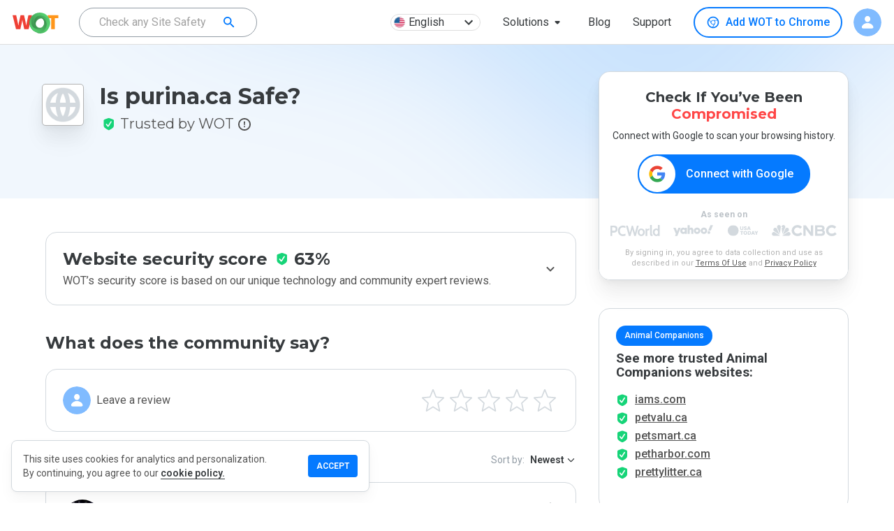

--- FILE ---
content_type: text/html; charset=utf-8
request_url: https://www.google.com/recaptcha/api2/anchor?ar=1&k=6Lcc1-krAAAAABhjg7Pe_RBytcJ83XMZ-RlIgf-i&co=aHR0cHM6Ly93d3cubXl3b3QuY29tOjQ0Mw..&hl=en&type=image&v=PoyoqOPhxBO7pBk68S4YbpHZ&theme=light&size=normal&badge=bottomright&anchor-ms=20000&execute-ms=30000&cb=ipqoeplkp6lt
body_size: 49422
content:
<!DOCTYPE HTML><html dir="ltr" lang="en"><head><meta http-equiv="Content-Type" content="text/html; charset=UTF-8">
<meta http-equiv="X-UA-Compatible" content="IE=edge">
<title>reCAPTCHA</title>
<style type="text/css">
/* cyrillic-ext */
@font-face {
  font-family: 'Roboto';
  font-style: normal;
  font-weight: 400;
  font-stretch: 100%;
  src: url(//fonts.gstatic.com/s/roboto/v48/KFO7CnqEu92Fr1ME7kSn66aGLdTylUAMa3GUBHMdazTgWw.woff2) format('woff2');
  unicode-range: U+0460-052F, U+1C80-1C8A, U+20B4, U+2DE0-2DFF, U+A640-A69F, U+FE2E-FE2F;
}
/* cyrillic */
@font-face {
  font-family: 'Roboto';
  font-style: normal;
  font-weight: 400;
  font-stretch: 100%;
  src: url(//fonts.gstatic.com/s/roboto/v48/KFO7CnqEu92Fr1ME7kSn66aGLdTylUAMa3iUBHMdazTgWw.woff2) format('woff2');
  unicode-range: U+0301, U+0400-045F, U+0490-0491, U+04B0-04B1, U+2116;
}
/* greek-ext */
@font-face {
  font-family: 'Roboto';
  font-style: normal;
  font-weight: 400;
  font-stretch: 100%;
  src: url(//fonts.gstatic.com/s/roboto/v48/KFO7CnqEu92Fr1ME7kSn66aGLdTylUAMa3CUBHMdazTgWw.woff2) format('woff2');
  unicode-range: U+1F00-1FFF;
}
/* greek */
@font-face {
  font-family: 'Roboto';
  font-style: normal;
  font-weight: 400;
  font-stretch: 100%;
  src: url(//fonts.gstatic.com/s/roboto/v48/KFO7CnqEu92Fr1ME7kSn66aGLdTylUAMa3-UBHMdazTgWw.woff2) format('woff2');
  unicode-range: U+0370-0377, U+037A-037F, U+0384-038A, U+038C, U+038E-03A1, U+03A3-03FF;
}
/* math */
@font-face {
  font-family: 'Roboto';
  font-style: normal;
  font-weight: 400;
  font-stretch: 100%;
  src: url(//fonts.gstatic.com/s/roboto/v48/KFO7CnqEu92Fr1ME7kSn66aGLdTylUAMawCUBHMdazTgWw.woff2) format('woff2');
  unicode-range: U+0302-0303, U+0305, U+0307-0308, U+0310, U+0312, U+0315, U+031A, U+0326-0327, U+032C, U+032F-0330, U+0332-0333, U+0338, U+033A, U+0346, U+034D, U+0391-03A1, U+03A3-03A9, U+03B1-03C9, U+03D1, U+03D5-03D6, U+03F0-03F1, U+03F4-03F5, U+2016-2017, U+2034-2038, U+203C, U+2040, U+2043, U+2047, U+2050, U+2057, U+205F, U+2070-2071, U+2074-208E, U+2090-209C, U+20D0-20DC, U+20E1, U+20E5-20EF, U+2100-2112, U+2114-2115, U+2117-2121, U+2123-214F, U+2190, U+2192, U+2194-21AE, U+21B0-21E5, U+21F1-21F2, U+21F4-2211, U+2213-2214, U+2216-22FF, U+2308-230B, U+2310, U+2319, U+231C-2321, U+2336-237A, U+237C, U+2395, U+239B-23B7, U+23D0, U+23DC-23E1, U+2474-2475, U+25AF, U+25B3, U+25B7, U+25BD, U+25C1, U+25CA, U+25CC, U+25FB, U+266D-266F, U+27C0-27FF, U+2900-2AFF, U+2B0E-2B11, U+2B30-2B4C, U+2BFE, U+3030, U+FF5B, U+FF5D, U+1D400-1D7FF, U+1EE00-1EEFF;
}
/* symbols */
@font-face {
  font-family: 'Roboto';
  font-style: normal;
  font-weight: 400;
  font-stretch: 100%;
  src: url(//fonts.gstatic.com/s/roboto/v48/KFO7CnqEu92Fr1ME7kSn66aGLdTylUAMaxKUBHMdazTgWw.woff2) format('woff2');
  unicode-range: U+0001-000C, U+000E-001F, U+007F-009F, U+20DD-20E0, U+20E2-20E4, U+2150-218F, U+2190, U+2192, U+2194-2199, U+21AF, U+21E6-21F0, U+21F3, U+2218-2219, U+2299, U+22C4-22C6, U+2300-243F, U+2440-244A, U+2460-24FF, U+25A0-27BF, U+2800-28FF, U+2921-2922, U+2981, U+29BF, U+29EB, U+2B00-2BFF, U+4DC0-4DFF, U+FFF9-FFFB, U+10140-1018E, U+10190-1019C, U+101A0, U+101D0-101FD, U+102E0-102FB, U+10E60-10E7E, U+1D2C0-1D2D3, U+1D2E0-1D37F, U+1F000-1F0FF, U+1F100-1F1AD, U+1F1E6-1F1FF, U+1F30D-1F30F, U+1F315, U+1F31C, U+1F31E, U+1F320-1F32C, U+1F336, U+1F378, U+1F37D, U+1F382, U+1F393-1F39F, U+1F3A7-1F3A8, U+1F3AC-1F3AF, U+1F3C2, U+1F3C4-1F3C6, U+1F3CA-1F3CE, U+1F3D4-1F3E0, U+1F3ED, U+1F3F1-1F3F3, U+1F3F5-1F3F7, U+1F408, U+1F415, U+1F41F, U+1F426, U+1F43F, U+1F441-1F442, U+1F444, U+1F446-1F449, U+1F44C-1F44E, U+1F453, U+1F46A, U+1F47D, U+1F4A3, U+1F4B0, U+1F4B3, U+1F4B9, U+1F4BB, U+1F4BF, U+1F4C8-1F4CB, U+1F4D6, U+1F4DA, U+1F4DF, U+1F4E3-1F4E6, U+1F4EA-1F4ED, U+1F4F7, U+1F4F9-1F4FB, U+1F4FD-1F4FE, U+1F503, U+1F507-1F50B, U+1F50D, U+1F512-1F513, U+1F53E-1F54A, U+1F54F-1F5FA, U+1F610, U+1F650-1F67F, U+1F687, U+1F68D, U+1F691, U+1F694, U+1F698, U+1F6AD, U+1F6B2, U+1F6B9-1F6BA, U+1F6BC, U+1F6C6-1F6CF, U+1F6D3-1F6D7, U+1F6E0-1F6EA, U+1F6F0-1F6F3, U+1F6F7-1F6FC, U+1F700-1F7FF, U+1F800-1F80B, U+1F810-1F847, U+1F850-1F859, U+1F860-1F887, U+1F890-1F8AD, U+1F8B0-1F8BB, U+1F8C0-1F8C1, U+1F900-1F90B, U+1F93B, U+1F946, U+1F984, U+1F996, U+1F9E9, U+1FA00-1FA6F, U+1FA70-1FA7C, U+1FA80-1FA89, U+1FA8F-1FAC6, U+1FACE-1FADC, U+1FADF-1FAE9, U+1FAF0-1FAF8, U+1FB00-1FBFF;
}
/* vietnamese */
@font-face {
  font-family: 'Roboto';
  font-style: normal;
  font-weight: 400;
  font-stretch: 100%;
  src: url(//fonts.gstatic.com/s/roboto/v48/KFO7CnqEu92Fr1ME7kSn66aGLdTylUAMa3OUBHMdazTgWw.woff2) format('woff2');
  unicode-range: U+0102-0103, U+0110-0111, U+0128-0129, U+0168-0169, U+01A0-01A1, U+01AF-01B0, U+0300-0301, U+0303-0304, U+0308-0309, U+0323, U+0329, U+1EA0-1EF9, U+20AB;
}
/* latin-ext */
@font-face {
  font-family: 'Roboto';
  font-style: normal;
  font-weight: 400;
  font-stretch: 100%;
  src: url(//fonts.gstatic.com/s/roboto/v48/KFO7CnqEu92Fr1ME7kSn66aGLdTylUAMa3KUBHMdazTgWw.woff2) format('woff2');
  unicode-range: U+0100-02BA, U+02BD-02C5, U+02C7-02CC, U+02CE-02D7, U+02DD-02FF, U+0304, U+0308, U+0329, U+1D00-1DBF, U+1E00-1E9F, U+1EF2-1EFF, U+2020, U+20A0-20AB, U+20AD-20C0, U+2113, U+2C60-2C7F, U+A720-A7FF;
}
/* latin */
@font-face {
  font-family: 'Roboto';
  font-style: normal;
  font-weight: 400;
  font-stretch: 100%;
  src: url(//fonts.gstatic.com/s/roboto/v48/KFO7CnqEu92Fr1ME7kSn66aGLdTylUAMa3yUBHMdazQ.woff2) format('woff2');
  unicode-range: U+0000-00FF, U+0131, U+0152-0153, U+02BB-02BC, U+02C6, U+02DA, U+02DC, U+0304, U+0308, U+0329, U+2000-206F, U+20AC, U+2122, U+2191, U+2193, U+2212, U+2215, U+FEFF, U+FFFD;
}
/* cyrillic-ext */
@font-face {
  font-family: 'Roboto';
  font-style: normal;
  font-weight: 500;
  font-stretch: 100%;
  src: url(//fonts.gstatic.com/s/roboto/v48/KFO7CnqEu92Fr1ME7kSn66aGLdTylUAMa3GUBHMdazTgWw.woff2) format('woff2');
  unicode-range: U+0460-052F, U+1C80-1C8A, U+20B4, U+2DE0-2DFF, U+A640-A69F, U+FE2E-FE2F;
}
/* cyrillic */
@font-face {
  font-family: 'Roboto';
  font-style: normal;
  font-weight: 500;
  font-stretch: 100%;
  src: url(//fonts.gstatic.com/s/roboto/v48/KFO7CnqEu92Fr1ME7kSn66aGLdTylUAMa3iUBHMdazTgWw.woff2) format('woff2');
  unicode-range: U+0301, U+0400-045F, U+0490-0491, U+04B0-04B1, U+2116;
}
/* greek-ext */
@font-face {
  font-family: 'Roboto';
  font-style: normal;
  font-weight: 500;
  font-stretch: 100%;
  src: url(//fonts.gstatic.com/s/roboto/v48/KFO7CnqEu92Fr1ME7kSn66aGLdTylUAMa3CUBHMdazTgWw.woff2) format('woff2');
  unicode-range: U+1F00-1FFF;
}
/* greek */
@font-face {
  font-family: 'Roboto';
  font-style: normal;
  font-weight: 500;
  font-stretch: 100%;
  src: url(//fonts.gstatic.com/s/roboto/v48/KFO7CnqEu92Fr1ME7kSn66aGLdTylUAMa3-UBHMdazTgWw.woff2) format('woff2');
  unicode-range: U+0370-0377, U+037A-037F, U+0384-038A, U+038C, U+038E-03A1, U+03A3-03FF;
}
/* math */
@font-face {
  font-family: 'Roboto';
  font-style: normal;
  font-weight: 500;
  font-stretch: 100%;
  src: url(//fonts.gstatic.com/s/roboto/v48/KFO7CnqEu92Fr1ME7kSn66aGLdTylUAMawCUBHMdazTgWw.woff2) format('woff2');
  unicode-range: U+0302-0303, U+0305, U+0307-0308, U+0310, U+0312, U+0315, U+031A, U+0326-0327, U+032C, U+032F-0330, U+0332-0333, U+0338, U+033A, U+0346, U+034D, U+0391-03A1, U+03A3-03A9, U+03B1-03C9, U+03D1, U+03D5-03D6, U+03F0-03F1, U+03F4-03F5, U+2016-2017, U+2034-2038, U+203C, U+2040, U+2043, U+2047, U+2050, U+2057, U+205F, U+2070-2071, U+2074-208E, U+2090-209C, U+20D0-20DC, U+20E1, U+20E5-20EF, U+2100-2112, U+2114-2115, U+2117-2121, U+2123-214F, U+2190, U+2192, U+2194-21AE, U+21B0-21E5, U+21F1-21F2, U+21F4-2211, U+2213-2214, U+2216-22FF, U+2308-230B, U+2310, U+2319, U+231C-2321, U+2336-237A, U+237C, U+2395, U+239B-23B7, U+23D0, U+23DC-23E1, U+2474-2475, U+25AF, U+25B3, U+25B7, U+25BD, U+25C1, U+25CA, U+25CC, U+25FB, U+266D-266F, U+27C0-27FF, U+2900-2AFF, U+2B0E-2B11, U+2B30-2B4C, U+2BFE, U+3030, U+FF5B, U+FF5D, U+1D400-1D7FF, U+1EE00-1EEFF;
}
/* symbols */
@font-face {
  font-family: 'Roboto';
  font-style: normal;
  font-weight: 500;
  font-stretch: 100%;
  src: url(//fonts.gstatic.com/s/roboto/v48/KFO7CnqEu92Fr1ME7kSn66aGLdTylUAMaxKUBHMdazTgWw.woff2) format('woff2');
  unicode-range: U+0001-000C, U+000E-001F, U+007F-009F, U+20DD-20E0, U+20E2-20E4, U+2150-218F, U+2190, U+2192, U+2194-2199, U+21AF, U+21E6-21F0, U+21F3, U+2218-2219, U+2299, U+22C4-22C6, U+2300-243F, U+2440-244A, U+2460-24FF, U+25A0-27BF, U+2800-28FF, U+2921-2922, U+2981, U+29BF, U+29EB, U+2B00-2BFF, U+4DC0-4DFF, U+FFF9-FFFB, U+10140-1018E, U+10190-1019C, U+101A0, U+101D0-101FD, U+102E0-102FB, U+10E60-10E7E, U+1D2C0-1D2D3, U+1D2E0-1D37F, U+1F000-1F0FF, U+1F100-1F1AD, U+1F1E6-1F1FF, U+1F30D-1F30F, U+1F315, U+1F31C, U+1F31E, U+1F320-1F32C, U+1F336, U+1F378, U+1F37D, U+1F382, U+1F393-1F39F, U+1F3A7-1F3A8, U+1F3AC-1F3AF, U+1F3C2, U+1F3C4-1F3C6, U+1F3CA-1F3CE, U+1F3D4-1F3E0, U+1F3ED, U+1F3F1-1F3F3, U+1F3F5-1F3F7, U+1F408, U+1F415, U+1F41F, U+1F426, U+1F43F, U+1F441-1F442, U+1F444, U+1F446-1F449, U+1F44C-1F44E, U+1F453, U+1F46A, U+1F47D, U+1F4A3, U+1F4B0, U+1F4B3, U+1F4B9, U+1F4BB, U+1F4BF, U+1F4C8-1F4CB, U+1F4D6, U+1F4DA, U+1F4DF, U+1F4E3-1F4E6, U+1F4EA-1F4ED, U+1F4F7, U+1F4F9-1F4FB, U+1F4FD-1F4FE, U+1F503, U+1F507-1F50B, U+1F50D, U+1F512-1F513, U+1F53E-1F54A, U+1F54F-1F5FA, U+1F610, U+1F650-1F67F, U+1F687, U+1F68D, U+1F691, U+1F694, U+1F698, U+1F6AD, U+1F6B2, U+1F6B9-1F6BA, U+1F6BC, U+1F6C6-1F6CF, U+1F6D3-1F6D7, U+1F6E0-1F6EA, U+1F6F0-1F6F3, U+1F6F7-1F6FC, U+1F700-1F7FF, U+1F800-1F80B, U+1F810-1F847, U+1F850-1F859, U+1F860-1F887, U+1F890-1F8AD, U+1F8B0-1F8BB, U+1F8C0-1F8C1, U+1F900-1F90B, U+1F93B, U+1F946, U+1F984, U+1F996, U+1F9E9, U+1FA00-1FA6F, U+1FA70-1FA7C, U+1FA80-1FA89, U+1FA8F-1FAC6, U+1FACE-1FADC, U+1FADF-1FAE9, U+1FAF0-1FAF8, U+1FB00-1FBFF;
}
/* vietnamese */
@font-face {
  font-family: 'Roboto';
  font-style: normal;
  font-weight: 500;
  font-stretch: 100%;
  src: url(//fonts.gstatic.com/s/roboto/v48/KFO7CnqEu92Fr1ME7kSn66aGLdTylUAMa3OUBHMdazTgWw.woff2) format('woff2');
  unicode-range: U+0102-0103, U+0110-0111, U+0128-0129, U+0168-0169, U+01A0-01A1, U+01AF-01B0, U+0300-0301, U+0303-0304, U+0308-0309, U+0323, U+0329, U+1EA0-1EF9, U+20AB;
}
/* latin-ext */
@font-face {
  font-family: 'Roboto';
  font-style: normal;
  font-weight: 500;
  font-stretch: 100%;
  src: url(//fonts.gstatic.com/s/roboto/v48/KFO7CnqEu92Fr1ME7kSn66aGLdTylUAMa3KUBHMdazTgWw.woff2) format('woff2');
  unicode-range: U+0100-02BA, U+02BD-02C5, U+02C7-02CC, U+02CE-02D7, U+02DD-02FF, U+0304, U+0308, U+0329, U+1D00-1DBF, U+1E00-1E9F, U+1EF2-1EFF, U+2020, U+20A0-20AB, U+20AD-20C0, U+2113, U+2C60-2C7F, U+A720-A7FF;
}
/* latin */
@font-face {
  font-family: 'Roboto';
  font-style: normal;
  font-weight: 500;
  font-stretch: 100%;
  src: url(//fonts.gstatic.com/s/roboto/v48/KFO7CnqEu92Fr1ME7kSn66aGLdTylUAMa3yUBHMdazQ.woff2) format('woff2');
  unicode-range: U+0000-00FF, U+0131, U+0152-0153, U+02BB-02BC, U+02C6, U+02DA, U+02DC, U+0304, U+0308, U+0329, U+2000-206F, U+20AC, U+2122, U+2191, U+2193, U+2212, U+2215, U+FEFF, U+FFFD;
}
/* cyrillic-ext */
@font-face {
  font-family: 'Roboto';
  font-style: normal;
  font-weight: 900;
  font-stretch: 100%;
  src: url(//fonts.gstatic.com/s/roboto/v48/KFO7CnqEu92Fr1ME7kSn66aGLdTylUAMa3GUBHMdazTgWw.woff2) format('woff2');
  unicode-range: U+0460-052F, U+1C80-1C8A, U+20B4, U+2DE0-2DFF, U+A640-A69F, U+FE2E-FE2F;
}
/* cyrillic */
@font-face {
  font-family: 'Roboto';
  font-style: normal;
  font-weight: 900;
  font-stretch: 100%;
  src: url(//fonts.gstatic.com/s/roboto/v48/KFO7CnqEu92Fr1ME7kSn66aGLdTylUAMa3iUBHMdazTgWw.woff2) format('woff2');
  unicode-range: U+0301, U+0400-045F, U+0490-0491, U+04B0-04B1, U+2116;
}
/* greek-ext */
@font-face {
  font-family: 'Roboto';
  font-style: normal;
  font-weight: 900;
  font-stretch: 100%;
  src: url(//fonts.gstatic.com/s/roboto/v48/KFO7CnqEu92Fr1ME7kSn66aGLdTylUAMa3CUBHMdazTgWw.woff2) format('woff2');
  unicode-range: U+1F00-1FFF;
}
/* greek */
@font-face {
  font-family: 'Roboto';
  font-style: normal;
  font-weight: 900;
  font-stretch: 100%;
  src: url(//fonts.gstatic.com/s/roboto/v48/KFO7CnqEu92Fr1ME7kSn66aGLdTylUAMa3-UBHMdazTgWw.woff2) format('woff2');
  unicode-range: U+0370-0377, U+037A-037F, U+0384-038A, U+038C, U+038E-03A1, U+03A3-03FF;
}
/* math */
@font-face {
  font-family: 'Roboto';
  font-style: normal;
  font-weight: 900;
  font-stretch: 100%;
  src: url(//fonts.gstatic.com/s/roboto/v48/KFO7CnqEu92Fr1ME7kSn66aGLdTylUAMawCUBHMdazTgWw.woff2) format('woff2');
  unicode-range: U+0302-0303, U+0305, U+0307-0308, U+0310, U+0312, U+0315, U+031A, U+0326-0327, U+032C, U+032F-0330, U+0332-0333, U+0338, U+033A, U+0346, U+034D, U+0391-03A1, U+03A3-03A9, U+03B1-03C9, U+03D1, U+03D5-03D6, U+03F0-03F1, U+03F4-03F5, U+2016-2017, U+2034-2038, U+203C, U+2040, U+2043, U+2047, U+2050, U+2057, U+205F, U+2070-2071, U+2074-208E, U+2090-209C, U+20D0-20DC, U+20E1, U+20E5-20EF, U+2100-2112, U+2114-2115, U+2117-2121, U+2123-214F, U+2190, U+2192, U+2194-21AE, U+21B0-21E5, U+21F1-21F2, U+21F4-2211, U+2213-2214, U+2216-22FF, U+2308-230B, U+2310, U+2319, U+231C-2321, U+2336-237A, U+237C, U+2395, U+239B-23B7, U+23D0, U+23DC-23E1, U+2474-2475, U+25AF, U+25B3, U+25B7, U+25BD, U+25C1, U+25CA, U+25CC, U+25FB, U+266D-266F, U+27C0-27FF, U+2900-2AFF, U+2B0E-2B11, U+2B30-2B4C, U+2BFE, U+3030, U+FF5B, U+FF5D, U+1D400-1D7FF, U+1EE00-1EEFF;
}
/* symbols */
@font-face {
  font-family: 'Roboto';
  font-style: normal;
  font-weight: 900;
  font-stretch: 100%;
  src: url(//fonts.gstatic.com/s/roboto/v48/KFO7CnqEu92Fr1ME7kSn66aGLdTylUAMaxKUBHMdazTgWw.woff2) format('woff2');
  unicode-range: U+0001-000C, U+000E-001F, U+007F-009F, U+20DD-20E0, U+20E2-20E4, U+2150-218F, U+2190, U+2192, U+2194-2199, U+21AF, U+21E6-21F0, U+21F3, U+2218-2219, U+2299, U+22C4-22C6, U+2300-243F, U+2440-244A, U+2460-24FF, U+25A0-27BF, U+2800-28FF, U+2921-2922, U+2981, U+29BF, U+29EB, U+2B00-2BFF, U+4DC0-4DFF, U+FFF9-FFFB, U+10140-1018E, U+10190-1019C, U+101A0, U+101D0-101FD, U+102E0-102FB, U+10E60-10E7E, U+1D2C0-1D2D3, U+1D2E0-1D37F, U+1F000-1F0FF, U+1F100-1F1AD, U+1F1E6-1F1FF, U+1F30D-1F30F, U+1F315, U+1F31C, U+1F31E, U+1F320-1F32C, U+1F336, U+1F378, U+1F37D, U+1F382, U+1F393-1F39F, U+1F3A7-1F3A8, U+1F3AC-1F3AF, U+1F3C2, U+1F3C4-1F3C6, U+1F3CA-1F3CE, U+1F3D4-1F3E0, U+1F3ED, U+1F3F1-1F3F3, U+1F3F5-1F3F7, U+1F408, U+1F415, U+1F41F, U+1F426, U+1F43F, U+1F441-1F442, U+1F444, U+1F446-1F449, U+1F44C-1F44E, U+1F453, U+1F46A, U+1F47D, U+1F4A3, U+1F4B0, U+1F4B3, U+1F4B9, U+1F4BB, U+1F4BF, U+1F4C8-1F4CB, U+1F4D6, U+1F4DA, U+1F4DF, U+1F4E3-1F4E6, U+1F4EA-1F4ED, U+1F4F7, U+1F4F9-1F4FB, U+1F4FD-1F4FE, U+1F503, U+1F507-1F50B, U+1F50D, U+1F512-1F513, U+1F53E-1F54A, U+1F54F-1F5FA, U+1F610, U+1F650-1F67F, U+1F687, U+1F68D, U+1F691, U+1F694, U+1F698, U+1F6AD, U+1F6B2, U+1F6B9-1F6BA, U+1F6BC, U+1F6C6-1F6CF, U+1F6D3-1F6D7, U+1F6E0-1F6EA, U+1F6F0-1F6F3, U+1F6F7-1F6FC, U+1F700-1F7FF, U+1F800-1F80B, U+1F810-1F847, U+1F850-1F859, U+1F860-1F887, U+1F890-1F8AD, U+1F8B0-1F8BB, U+1F8C0-1F8C1, U+1F900-1F90B, U+1F93B, U+1F946, U+1F984, U+1F996, U+1F9E9, U+1FA00-1FA6F, U+1FA70-1FA7C, U+1FA80-1FA89, U+1FA8F-1FAC6, U+1FACE-1FADC, U+1FADF-1FAE9, U+1FAF0-1FAF8, U+1FB00-1FBFF;
}
/* vietnamese */
@font-face {
  font-family: 'Roboto';
  font-style: normal;
  font-weight: 900;
  font-stretch: 100%;
  src: url(//fonts.gstatic.com/s/roboto/v48/KFO7CnqEu92Fr1ME7kSn66aGLdTylUAMa3OUBHMdazTgWw.woff2) format('woff2');
  unicode-range: U+0102-0103, U+0110-0111, U+0128-0129, U+0168-0169, U+01A0-01A1, U+01AF-01B0, U+0300-0301, U+0303-0304, U+0308-0309, U+0323, U+0329, U+1EA0-1EF9, U+20AB;
}
/* latin-ext */
@font-face {
  font-family: 'Roboto';
  font-style: normal;
  font-weight: 900;
  font-stretch: 100%;
  src: url(//fonts.gstatic.com/s/roboto/v48/KFO7CnqEu92Fr1ME7kSn66aGLdTylUAMa3KUBHMdazTgWw.woff2) format('woff2');
  unicode-range: U+0100-02BA, U+02BD-02C5, U+02C7-02CC, U+02CE-02D7, U+02DD-02FF, U+0304, U+0308, U+0329, U+1D00-1DBF, U+1E00-1E9F, U+1EF2-1EFF, U+2020, U+20A0-20AB, U+20AD-20C0, U+2113, U+2C60-2C7F, U+A720-A7FF;
}
/* latin */
@font-face {
  font-family: 'Roboto';
  font-style: normal;
  font-weight: 900;
  font-stretch: 100%;
  src: url(//fonts.gstatic.com/s/roboto/v48/KFO7CnqEu92Fr1ME7kSn66aGLdTylUAMa3yUBHMdazQ.woff2) format('woff2');
  unicode-range: U+0000-00FF, U+0131, U+0152-0153, U+02BB-02BC, U+02C6, U+02DA, U+02DC, U+0304, U+0308, U+0329, U+2000-206F, U+20AC, U+2122, U+2191, U+2193, U+2212, U+2215, U+FEFF, U+FFFD;
}

</style>
<link rel="stylesheet" type="text/css" href="https://www.gstatic.com/recaptcha/releases/PoyoqOPhxBO7pBk68S4YbpHZ/styles__ltr.css">
<script nonce="rjb4ahSK2NrgbDl9oYBY5g" type="text/javascript">window['__recaptcha_api'] = 'https://www.google.com/recaptcha/api2/';</script>
<script type="text/javascript" src="https://www.gstatic.com/recaptcha/releases/PoyoqOPhxBO7pBk68S4YbpHZ/recaptcha__en.js" nonce="rjb4ahSK2NrgbDl9oYBY5g">
      
    </script></head>
<body><div id="rc-anchor-alert" class="rc-anchor-alert"></div>
<input type="hidden" id="recaptcha-token" value="[base64]">
<script type="text/javascript" nonce="rjb4ahSK2NrgbDl9oYBY5g">
      recaptcha.anchor.Main.init("[\x22ainput\x22,[\x22bgdata\x22,\x22\x22,\[base64]/[base64]/[base64]/[base64]/cjw8ejpyPj4+eil9Y2F0Y2gobCl7dGhyb3cgbDt9fSxIPWZ1bmN0aW9uKHcsdCx6KXtpZih3PT0xOTR8fHc9PTIwOCl0LnZbd10/dC52W3ddLmNvbmNhdCh6KTp0LnZbd109b2Yoeix0KTtlbHNle2lmKHQuYkImJnchPTMxNylyZXR1cm47dz09NjZ8fHc9PTEyMnx8dz09NDcwfHx3PT00NHx8dz09NDE2fHx3PT0zOTd8fHc9PTQyMXx8dz09Njh8fHc9PTcwfHx3PT0xODQ/[base64]/[base64]/[base64]/bmV3IGRbVl0oSlswXSk6cD09Mj9uZXcgZFtWXShKWzBdLEpbMV0pOnA9PTM/bmV3IGRbVl0oSlswXSxKWzFdLEpbMl0pOnA9PTQ/[base64]/[base64]/[base64]/[base64]\x22,\[base64]\\u003d\\u003d\x22,\x22N8KLwr0kw7Uowpk5HcKzcjkMwr3DmMKxw6DCgFHDvMKLwrg6w5gNWX0Kwqs/NGVOfsKBwpHDuTrCpMO4OcOnwpx3wpbDtQJKwoXDssKQwpJ4A8OITcKLwqxzw4DDh8KsGcKsCjIew4AUwr/Ch8OlGcOawofCicKTwovCmwYjKMKGw4g4RTpnwpvCow3DtjHCv8KnWEnCkDrCncKYCileWjQfcMKmw6xhwrVCAhPDsVRvw5XChhtewrDCtj3DlMOTdz9BwpoaVkwmw4xfQMKVfsKRw7F2AsO0IDrCv1tqLBHDhMOaEcK8aFQPQD/[base64]/Cs8OmEcKSRcK+w4YBQ8OVw5XDt8O0w5t4csKfw4TDpRhoeMK9wqDCmmnCisKQWU5OZ8ORJMKUw4t7IsKjwpojfUAiw7sgwr07w4/[base64]/[base64]/Dh8OSUXtiRMOlL8Ojw54ZwobCt8KSSlh9wp3CjHdIwq8oCsO+RjQQZjQUXcO/w6fChcOSworCuMOPw6V+w4N/[base64]/aw7CoWBCM0xxwoTCjcKbw5xlfsKhPx1CKQEkTcOwejMfC8OcfcOwOlc/[base64]/WsK+w7nDkMOLw4jDrsObw7bCrsOpf8KgbSXCkGLDoMOfwpTCkcORw7rChMKtDcOWw74Fe09UAV/DgMOoMcOjwpJ8w5QVw43DpMK8w5ESwpzDv8KTfsOUw75Ew44FOcOVfzzCiVPCtXFtw6rCiMKEPg7Co2o6HEbCsMKSQcO1wpl2w7zDisOLCBJJG8O/MGN8aMOJcUTDkAlBw6fCnUVCwpDCsBXCmQM3wpEpwpDDk8OhwqPCmikgXcOzc8K+Qxh2fhbDkRbCp8KNwpXDliJDw6rDocKKA8KfB8OAc8KNwpfCqkTDrsOow6pDw6tzwp/CmDXCgBYSLcOCw5LCk8Kow5YwSsOpwoLCt8OCCjnDhDPDjg/DjnwecGTDpcOLwqNECljDrW13KmIswqV4w5XCgjJNQcOIw45dcMKTSDYJw70KV8K7w4gowop7YE9RSsOfwplPVlHDnMKEJsKsw6AtA8Orwq0eUEHDqWXCvTLDnC/CjEhuw6ILQcO/[base64]/CuiHCt10cw5fDvHLDij3DgGzCv8Kcw6vCrWEUdcOewq3DryFzwoLDoDbCjyXDtMKWZcKzb23CqcOKw6vDqWvDjB0wwpZcwpfDo8KTJsKcUsKTW8KewqlCw59Ewpwdwqw/wp/Dow7Dl8O6wqzDuMKewofDrMOOw6hkHAfDnlVgw7YPF8OZw6hdWcOnTAdMwrUzwr1xwrvDoVPDmC3DqkXDoS80ZAR/G8OvfFTCs8OCwqJgAMOrGsOAw7TCvGrCo8O0fMOdw74rwrgSHCEAw6JXwoUCOcO7RsOZVG51woLCocOQworCt8KUU8O+w5/[base64]/wqJAwrQDEsOJd8KkwqDDvD1nNcKGZGbCvsKnwoPCk8KrwozDgsO8w5DDtATDlsKeNsKawqNzw6XChEvDuGPDohQqwoRLU8ORCG7DpMKFw75NUcKPQ1/CsiEzw77Dt8OqFcK3w4ZMLMO+wp4Ce8Kdw6k8D8OaO8OFQXtdwpzDgn3CssOsA8OwwpfDvcOJwq5Tw6/CjUnCusOow4nCuFjDmcKowqhvw53DiBB8w6FwHHHDrsKZwr7DvjYRe8O9W8KpMSgkIEfDlsK+w6LChsOuw6xUwpXChcOxTzsWwqHCuWLCmcKgwp8OKsKKwoXDmsKuMiXDicKGen3CmjcJwqHDui8mw5pAwrIGw5ckw6zDr8OnHsK/w49eajYaY8Orw55uw5cMXRFaBSrDrmnCsytSw6XDhxpPNmQZw7hAw5XDlcOGAcKew4/ClcOoGcK/GcOcwohGw57CqU8ewqoHwqhlOsKWw5HDmsOPVUfCv8Osw5ddG8OHwqTDk8ODV8OTwrNVUxnDpXwMw5jCpBHDk8OKGMOHaR15wr3CmyInw7NES8KsbxPDqMK/[base64]/CvXPCg8OsasONbXnDlSMLw5zCnkbCtkIJw7hVZCRAVTx0w7ZJSB9bw7PCmAwPJsOQTcOkOw1abz7DkcKQw7tGwofCokgmwo3CkDBrLsKdQMKESVfDq0jDmcKfQsK1wp3Cp8KFCcK+a8OsBjl7wrBqwqDCuHkTc8Onw7M5wqzCkMOPCATDpcObwodSKHTCqn9Xwq/Dv3bDnsOiLMOqecOaQcOIBCfDhEIhE8KKV8OCwq/DoXN3KcOIwo9oHCfCpMO6wo/CmcOeL1Rhwq7Dt0rDnjMmw5Nuw7N/wqjCgDllw4ZEwop+w6LCnMKowpRDUSp/OlUCAHTCn0zCrcOGw6pHw79IJcO3wpZkZAd5w4UYw7zCg8K3wpZONHLCpcKeEsOYRcKOw4vCqsOVQmnDhS12OsK2RsOpwq/Col8IIzw4P8OuV8K/[base64]/CgcO8w7I8ESUPw7F/HcK8esKLw4vCr0TDuTnCmTfDnsOew7zDs8K5esOlJMOhw4RRw44ALWIUfsOYQMKEwrATWg15IEh8OcKvbypKDDDChMKowpN+wrg8Jy/[base64]/[base64]/FR/[base64]/CjRPCjcKywpkVJMKoFDHCqsOaDcK/MMKNwojCvHTChMOhbsKYLxkswqrDlcK2w5c7JsK7woTCnhjDr8OVYcKHw7Avw7XCssKDw7/[base64]/Dont8wpPCqMKNdidHX2U+KAQ/w4bDhcK9wp1CwpfCihXDncO/N8K/Cl/DjMKkXMKQw4XCthHCsMKJRsKUbzzCvxzDgsKvLGnDg3jDjsKfTMOudFEEPQV3CCrDksKnwoxzwrB4OVJ8w5PCpcOJw7jDl8KYwoDClwl+esOWFVbCgy0cw4TDgsKcasOCwpHDnyLDt8OUwqRmF8KUwoPDj8OdOj1WeMOXw6nCpCdbUGBAwo/DlcKqw5RLdC/Ch8Osw7zCvcKJwoPCvB0+w4Rdw7bDrDLDs8OXYmxuAW4fw61hf8KrwopZf3XCscKNwobDjA4iH8KiFsKkw7U5w4VJLMK5LGvDhgASX8OOw7B4wr0SQGFIwrYPYkvCom/DgsKiw70QC8KJUhrDvcOSw5HDph3CgcOxw5/[base64]/ChF/DogR+wrVDWcKMbsKgwohjNwfDpRghAsKjX1LCusKbw6BpwrBkwq8owqLDscOMw6/CnFjDmWp3AsOQfF1MekrDp0t9wpvCrg/Cg8OAIxkPwpcVfl5Aw7PCp8OEBkDCt2Uue8OvB8OdLsKqasOawrt4wqLDqgVKIi3DvHvDtmXCsH5UScKOw7RsIcOTNmwKwrHDh8OmCR94LMOALsKPwp/CihnCoSoUGWRWwrbCnVXDm2zCnXNyWxhAw7bCi2LDocOCw4g8w5VkVE91w7NiHGJ1EsOqw5Ilw4BFw61EwrfDj8K/w5TDpjbDpSPDmsKmUVp9blrCgcKDwpvCkhPDtQ9WJzHDu8OKGsOQw5JpaMK4w5nDlsOlMMK7dsO0wrAIw6Yfw78GwoDDom7CiHpJRsKLwoMlwq4xNnx9wq4awqHDicKmw57DvUBrbMKYwpjCuGRKwojDk8KrSsOdYl3CogvDsHzCu8OWW0/DvMOqT8Ovw5hZcQAvQiPDisOpZQDDnGIoAm1PegjCrnTDtsO1H8O5esOXW2HCozfCiyrDpGNAwqglVMOIXcOlwoTCkUo0SnfCosK2OShew5hRwqU+w61kQy0ewp8mP17CgyPDsB9zwpvDpMK/[base64]/Ci8KnJMOPEMK/[base64]/ChvCtMKlw73CkcOtw44ww48oGTHCoVcLZMOqwrXCkmHDg8OBK8OjYsKSw4p0w7vDtznDvm5WQMKEScOnI2l1QcKQd8Ogw4EfFsOyBV7DjMKxw5zCpMKDanvDk0APTcKaClnDlcOtwpMCw61lFTAHXsKhK8Kvw5TCgMOOw7XCtsOlw5/[base64]/Cj1hHAcODVDnCtk9Xw47CiyUfw6fCvhPDnQtuwqR1axQrwr0Jwr5mZB3Dq3NNZsOZw50pw6HDq8KiIMOPZ8KTw6rDuMOHQEBJw73CicKAw4lrw6zCj1HCmsO6w7lgwo9iw4nDh8KPw7gzTx/[base64]/DpnfDr8O2HMK9VMOvwoljB8KefsKgw78jw7zDnwlnwqAYHcOZwrvDssOcQsOvRsOofTLCjMK+bcOTw6Npw71pP0Y/ecKrwqzCuSLDmkXDl1TDsMKgwrFuwo4uwp/CgVBeIn1Pw5NhczTCrSpPCiXDmiTCgncWHCQuWQ3Cu8OGe8OkdsOowp7CkGHDuMOEBsOIwrMWYsO/SHnChMKMA2JZH8ONJmPDhsOWACfDlsKRwqzDqcODHsKJCsKpQlleNj7DucKBGCPDncK9w5vClMKtRjPCoglKLsKNOGfDo8O0w61yJMKSw657BsK/G8KUw5DDhcKlwqDCgMOUw6p0UsKhwoA9FyoMw57CjMOjPh5tcANPwqEdwr5gXcKzfcKfw6tAMsKqwoAyw6BbworCl0o9w5Fgw64uJEo9wqzCi3dkV8O/w7AJwpgzw6cOWsOVw5vCh8K2woViJMOtC3bCkzHCt8ORwpzCt3DCqUjCjcKjw7fCsXvDmjzCl1jDhsKKw5vCk8OtJsOQw6BlZMK9RcKmJMK5FsKqwp5Lw6IDw63Cl8KvwoY5SMKmw5zDhWZMQ8KbwqQ4wrcfwoBHwqlQE8KoDMONWsOWLyR5WAdAJQLDqF/CgMOaLsOCw7BwaQZmKsOzwpTCoxHDnVQSWMKiw7fDgMO/w4DDisKVdcOlw5PDrxfDpMOlwqjDkE0MI8KawrxiwoAlwrxOwqEgw651wp50Bm9kXsKgaMKcwqtmUsKiwoHDkMKSw67CvsKbLsK0KDzDicKBewdYNMOeUj/DtcOjTMOYBiJcUcOSC1kpwqHDgxsGTcK/[base64]/dMOEGSLCgMKMTn10LF1HQGTDp1V+MUDDlsKeCxFqYMODd8KBw7DCv1/Ds8ONw64fw6nClQ3ChsKKFGvCrsO2S8KLUWTDiXzChGJvwrpNw6JbwpTCpkfDksKhXmnCtcOxQXvDqTXDtWEow4zDpTscw5w2w4XCoB4bw4ceM8KjNcKMwpvDlCQMw7vCssOWfsOjw4JWw78kwqTCuyQUYEjCuHXDrMK2w6fCkwLDrXUuSxEkE8Kqwo5twp/Do8K0wrvDonTCoi8LwrM3f8K5wp3Dp8KEw4HCojlswp9VEcKgwrDCscOLXVIdw4MDBMOsQMK7w5I6Qw3DgEw5wqjClsKaV24TNEnDi8KPB8O/w43Dk8KlF8K4w4YmE8ObZhDDm0PDvMKZYMOnw5nDhsKkwr9qSHw8wrxzUxvDpMOOw4l0CxLDpCnCksKiwrxkXy4gw4vCvxp+wqsjAQHDrsOMw4nCsEpBw4VBwpDCunPDkSJ7w5TDqRrDq8K9w5A1ZsKwwo/DhEXDikvDlcKlwrIEakY6w6krw7QgV8O0XcKLwovCqgHDk0jCn8KDb3ptdsK0wpPCpMO7w6PDnMKuI28ZRh/DqHDDh8KVeFsdVsKUf8OFw7zDisKOMcKew40aY8KSwpNgFMOKw7HDrAR/wo/[base64]/ChHBEw7pIYRHCgsK1w6jCimvDiMOFwp5Iw7M+HXzCik0FLgHCqnPDp8KyK8O1cMKGw4fCn8KhwpFMMsOqwqR+WVTDjsKmMCPCiB9+cFvDssKAwpTDrMOfwo8hwpjCrMKjwqRWw4NUwrMHw7/Dq38Xw70ew4lSwqo6ZMKtWsKkRMKaw7IWN8Knwpt7fcO5w5UvwpZFwrQHw6DDmMOob8O9w6bCkQlPwoJOw7REGBB1w47Dp8KawobDriHCr8O/[base64]/[base64]/[base64]/[base64]/DvcOYBwbDjMOPGWVtw49Qw77DscKLcW7Ch8OFE0ArccKlEw3Ds1/DjsOHDX/ClBIsS8Kzw7PChMKcVsO2w4bCkiRvwqdGwptCPxzCoMOMA8KqwrNTEQxGNTtoDMKFAwBpUjvDpT1oQRkkwpHDrgrDiMKjwo/DlMOsw5xeEj3Ct8K0w6c/[base64]/DrgAwTB4jw6MHw7bDlMOew5QRHhNsLysKw4vDnGbChFIoKcK7DyrCg8OdMBLDqDPDt8KZXjggZ8OCw7TChlgXw5DCt8OPesOkw5/[base64]/CqHIZT8K/w4RywpkdfFLCgD/Cj2g1w4pTworDgsKQworDn8OPfRFVwrlEcMKCdQtMGzTCoFxtVj5Nwq47X31vbhMiSVYVDylTwqgsJVfDsMO7bsOZw6TDqA7CoMKnG8OEWSx+wozDocOEWgNSw6MDR8K/wrLDnSvDisKZRgXChMKIwq/DvMOOwoIlwrjCo8KbD0gNwp/CnTHCg1jCu3M4FCMdFF4/wo7CpMK2wq0Uw5vDsMKyaQnCvsKZYBLCnWjDqgjDvAhUw6sZw5bCkjEww7fCjxwQCUfCoi02RkrDtUMnw4vCn8OyOsO9wqPCtMK9DMKSI8Kyw6V5w648wqnChSfCnQgRwoDCrwhCwq3ClBfDh8O0HcKmZFFEAMO4PBUtwq3CnMOkw4FzRsO1WELDlh/DiTTCg8K3P1VJVcOzwpDCqQvCh8KiwrfDhTpTDlDCgMO/w7TCpMO5woHDoj96wpTCk8OXwo9Jw4MFw6snO18Jw6rDj8KIBy7CncOSbinDl1jDlcK1Z3dtwoUnwo9Bw5I7wo/[base64]/DmmN2McKGTcOrF8Krw6FaJCV1w5gbQRJTBcOdfipXDMKbcAUtwq7CgFcmNg5yAcO8wpwHcFfCiMOQIsOrwpvDswsNQcOfw7Q5W8K/GhhTwpZuSC7Dp8O4ZcOqwq7Dpk/DvFcNw6RpWcK/wpjClXUFXcOYwoNvCcOTwrd1w6nCicOfLgrCkMOkaFrDqWg9w7IuaMK1VsOgGMO0wrFpw4vCiSMIw41vw4Ndw6s5w5odasKsP08JwqZiwqFSNibClsK0w5vCjxJfw5l6fMOcw7HDgsKxehluw6/CjGrCgzrDi8KpNUMjwrvClDMFw4bDsVh3WVfCrsKHwqYjwobCr8Ouwpoiwq1EAMOTw6vCk0zCgsOlwqvCoMOwwqB4w4wKWAnDnxVvwq9gw4gyDAfCgQs2AsOwaR80Uz7DpsKKwr3DpFLCtMObw41/[base64]/LcKrw7nCtMK1wqB3w7jDt8KiCDvCm8OvwrAbwr/[base64]/Dm0Ihw6vDgMKhPEjCrUfCicOVAsOpZsKjZ8Kww5vDmVM3wocnwrzDvC/CvcOvDcOIwpXDmsOqw4cDwppBw6dnMSvCmcKrOsKZIsO0XWTDm3XDjcK5w7TDm286wpZZw6rDh8OhwpF2wrXDpMK0ZMKvQ8KPG8KDaF3ChVMpwq7DsDhEXw/DpsOwZn11BsOtFsKrw4dpS1jDk8KMAcKEejfDjgbCkMKpw7vDp21Vwp9/w4Naw6DDjhXChsKnGjgEwqQ1wojDtcKiw7XDksOEwr4twrbDhMK7wpXDrsKVwoXDulvCo2ZKAxgawqXDucO/w5U0dnYqWyDDoisgK8KSw7phw5HDjMK9wrTDgsO8w4JAw5AvV8KmwpQYw5YcE8OcwpLChiTCjMOSw4vCtMOkEMKUQsOwwpZFK8O/XcOMSiHCjMK4w6PDpTjCrMOPwrwUwr/[base64]/w6/CvcO/GWXCqCnDvWbCvcOJwrgjBUdLMMOpwrouLcKdwrTDgMONYzDDmMKPUsOPwpfCqcK9VMKsGS0ZGQbDl8OpXcKLaFt/w7/CrAs7MMOfOAoZwpXDpsOeaUPCgsK/w7ZOOsK1SsOiwo5Bw55weMOkw6VAKwxkVQRVdlXDkMOzJsKKbAHDsMK0ccKKaGYrwqTCisOiX8OSWgXDmsOpw74GUsK/[base64]/CscOUU8KeQSMPwrA8wpDDvlXCo3Q3WsKeLkzCuUgfwoQ6IlbDhxjDtkzCl3HCq8Oyw4rDg8K0w5PCvBHCjkPDqMO0w7RpZ8OnwoA8w4/CpRBuwo5ELQ7DkmLDm8KhwqEjKmbCjnbChsOGT3TCo2YODQAAwpFeVMKAw6/CgMK3UsKqE2dpeQliwr1Ow5vDpsOHJnQ3RsKmw4dOw5waSzYDGVTCrMKgYABLKRXDg8Orw6HDuGvCosOjWBpdIS3DlcOmbz7CnMOvw6nDkhbCtnIWVcKAw7NfwpLDjyMgwovDp1hwEMO/w5tVw6VGw4tXSsKBYcKuJ8OsXcKWwo8owpkjw60gX8OlPsOEFsOtw5rClMKIwrPDvBhxw4XDjVwqJ8OMV8OcT8KJUsKvKSxvfcOtw5PDgcO/[base64]/w4HCq2Qaw5nDj8OQO2vCtSbDu8K3w403w48+NMOSw6NwQMKuSg3CpcO8HAnClDDDnBhKbMKbNkjDkWHCphDClHHCu33CjCAjdMKJUMK0woXDn8K1wq/DqSnDoGfCjGDCmcKfw4cvPx/DuGHCiSvCjMORHsKyw4ckwqBpYMOAdG9pwp56TFx8wpXCqMOCGcKCKgTDj3vCicOuw7PCo3N5w4TDkUrDnQMZXlTDoVEORAfDqMOYB8O4w5Q0w5xAw49eT25vJEfDksKjwqnCvj9bw7rDvGLDkRfDg8O/woQODTIecMKowpjDl8KxHcK3w7JgwpdVw59PM8K+w6pmw5cCw5tYNMOKCglccsKKw7wbwo3DrMKFwrgAwozDpCXDqwDCnMOlGWNLB8O+Y8KaAkkOw5hawpYVw74swr5qwoLCijbDisO3NcKLw7Ziw67CucK9X8Kkw4zDtjJaZg/[base64]/[base64]/Di8OSMcKeBF86w5DCtcO6FH0Jc8K2ciswwp4AwrlewrFKUsO+EkHDs8KVw70XUMKuaTMhw44nwpjCgxZOYsOOFnLCrMKPEnHCg8OoOAhPwplkw6EZccKdw7XCvsO1BMOod20nw7rDgMKbw5kKKsKQwogAwoLDngJWAcOWcT/Ck8OfNznCkW/[base64]/DrxgIwpFRw7lrwoYgw501wokuOHnDg1nCu8KRDwNLDjDDosOrwqw2ZQDCu8OfZF7CrjvDhsONNcKhAMO3AMOpw4wXwq3DvV/CnRTDhjMJw4/ChsKAewNqw7pQasOSbsOVw5pfN8OtH29IWSltwoMzLSnCpgbCmcOMVmPDpMKuwp7Dp8KObQFVw7vCuMObwo7ChwbCiFwIZz51fsK1BMO7NsOYf8KywqoQwq/[base64]/ClcO0VRfDhsKwGcOSw73DusOmwrFyw7x/JC/[base64]/DmmHDu8K6w4JAQ8KrckUUwpA6LMOlHRIiw6nCm8KMw43DgsKKw7svH8OgwqPDrQTDlcO3dMOkKHPCm8O0dTDCi8KMwrpDwqnCtMKMwr4TKGPDjcKGTGIvw5rCoFFaw4zDq0NQX3x+wpRQwrJEWsOfBWzDmnTDj8OlwrLCmgJLwqbDmMKNw5vDo8OGcMO9azLClsKQwr/CksOGw5Z5wqLCgiJeek5vw6/DrMK8OVkbL8Knw6ZnfEPCosOHVFvDrmRiwqAtwqt2w5JDOFMsw4fDisKHURvDmi0rwr3CkkxsTMK+w7/CgsKhw65Kw6lSVMOrBnvDrDrDoUAlJsOcwrYlw4zDhTNbw6htRsKaw73Co8OSOA/Dikx1wo/Cn0ZowrNJanjDqiTCgcKuw4PCh3HCmzDDiwZLd8K8w4nCl8Kcw7nDnBcow7rCpcO/cinDi8OBw6nCqMOCSRUTwqnCuQ0NJmoIw5LCnMOswqPCmntlN13Dih3CkMK9AsK+HmNcwrPDrcK1K8KtwqhhwrBNw7/CgVDCkm8AGS7Cg8KbZ8KcwoYow7PDiUfDhFU1w6jCujrCmMO0IxgaBRZIQlXDg1lWw6nDkHfDlcOuw7fDtjXDtsOhQsKqwp3ChcKPFMO+KhnDqXoEQ8ODehzDgcOIRcKvEcKWw6XDn8Kfw4kWw4fCgHHCq29HRSQfawDDpW/Dm8O4YcKQw4nCuMK2wpjCoMO2wpsoUUwVIhxxRnteTsOawpLCgVHDiVB6wp9Ew47CncKfw5EBw5vCn8Kgbig1w4YWY8KtcD/DnsODI8K2axlLw7fDoyDDmsKMdEMTMcOIw7nDiT4CwrbDq8Omw490wr/CoQx/KsOuUMOlKjfDgcKRflJTwq0LfMORL2PDv11SwoM9w64dwo9FACjDoSzCkVfDkSHDvEnDvMODKwVOcR0ewoPDsCIaw5jCh8OHw5I4wq/[base64]/DuMOSW8OVwq/CkcKow6soNxrDrAFcwoVHwopfwoc2w79yIsO3HhvCs8Oww4zCjsKmDEhOwrgXZGVCw5HDgnPDgXAlQ8KIExnCv2bDrsKlwpDDsBM1w6XCicKyw5x2SsK+wqfDjTLDg0/[base64]/DkV5NG8Orw69PP0fDr8KZw7TCmEXDvDzCnsKkw5NndyVbw7MZw7PDt8Kww7hLwrLDsH0jw5bCqsKNeFFqw45Mw4MowqcNwqkjd8ONw706BksfQBXCt2owN2EKwqjCj09cAGzDqzbDg8O4IMOoSgvCnF5pacO1wpHCmSIIw4TClS/[base64]/UsOqERBew4l3wrTClVzCkUfDq1zCkMOcwrkpw49owpHCjcOZR8OyPhzCmMKiw6wjwpJGw7V3w55Uwo4EwplCwp4NCFpFw4kcH2cyfj/Cs0obw5XDmsOiw6/CscK4bMOiMMO8w48ewoFvX3HClh43GXJFwqrDsRIRw4zDicKuw4QaBCFXwrrCqsKzdF3CrsKyJMKBDQrDonMWDzzDpcOFdgVccsK9Pk/[base64]/Dt8OmwrjDuj8uw53Dm0ZjwroVAznCscK1AxZuYDk2H8OOVcOyMmpiJ8KRw7nDvnEuwrQkPmTDgXEDw43Cr3nDgMKFLBxLw7DCl2ZZw6XCpBxNXnjDnw3DnBrCrMO3wrnDj8OSLl/DihjDjMOZAjZtw6zCjGt/wr49TMKhDcOgXx1fwo9fIsKiAmwuwqwkwp/DpsOxGsOkIAzCvgjCpFrDrXfDh8O6w6vDpMO4w6FSHMOVAiZAQHcqEgvCsljCnyPCuQDDlGIqCsK6WsK9woLCmBHDhV/[base64]/[base64]/[base64]/[base64]/wpjCtcOfwqrDj0/[base64]/[base64]/[base64]/w61/[base64]/CmxnCgMK3w7lzEMOHIsKxw6ApK8Oaw4jCiV1zw5DDlSHCnzg5CwUKwpV2RsKGw5TCv3HDh8O8w5XDoRBdW8KBYcKNS2nDlSbDsxZvAHjDvX5obcOGHT/DjMO6wr9qCVjCqmzDpCjCusOWQ8KjHsKjwpvDkcO+wqN2F3pBw6zCh8KaL8OTFjQfw4M1w4vDnyQGw4XCqcOMwoXCuMKvwrIIFQM0BsKUcsOvw43Cs8KKViXDjMKQwp0KbcOEw4hQw7Jrwo7DucOXdcKeH09SZ8K2TRLCvcK2DEdrwos6wqVkYMO5QMKVVhtKw6Ytw4/CncKBRAnDscKZwoHDilIOEsOBME4eI8OXEWTCusO/fMOdQcKyKHfCtxrCs8O6T18wGChRw7E0UBs0w5TCjgrDpCTDmT/[base64]/[base64]/CqXnCpXTCgAoHEsOTfcOgLy/[base64]/FsOXw4bCpsKaQ8OGwoQeIMOpwpZfwpvDjsKsN8OXCnfDjxoKXsKBwpgbwqRlwqxvw7t3w7jCmjZlcMKRKMO7w50jwo7DvsO7HMKyWH3DqcOIw4rDhcKiwrkcd8K2wrXDnAEgFMKCwqh5ZE1TbcO2wrZRGTJGwpYAwr5cwpvDisKFw6BFw4gkw7HCtCEOUMKFwr/Cv8Kmw5jDjSjCvcK3c2gcw4JvPMKnwrJial7DjBDCnXlewovDkSrCoEvCo8KmH8OewrdEw7HCrwjCgT7DvMKMO3PCu8OqX8KJw5rDsnBqeFDCo8OTRlHCnG1uw4nDg8K0T03Dp8OCw4Y8woUFMMKZMsKsPVvCjG/[base64]/Dl8KSO3LCs8KUfkTCn8KtYMOITMOpwr0Yw7gywpJow7PDjxzChsOHeMKew7TDtifDhgd6JyPCqEMyM33DqBLCiE7Dih/Dt8Kxw49Hw7XCpsOawqIsw4YpfnsgwpQJOcO0dsOKAsKYw4sgw5gdw6LCuU7DtcK2bMKNw7LCt8Ozw7xqAETCqTjCvcOWwpjDvzsxRiV9wqFdCcKNw5ZMfsOYwotzwpBWecOdHBYdw43CqcK/[base64]/[base64]/[base64]/[base64]/[base64]/DqG9uWxHDqMOBwrZkUQl0wo7CtGNSw7TChcKvHsOwwpA5wrUowrJKwp12wrHDvEHDoQ/[base64]/Du3DCniTCvMKuAAtKZ3l3wqgQwq1kcsKDw5N9YHLCssK/w5DDssOGb8OZSsKyw5XCksK2wrHDkDTCicOJw5jCicKpJ2xrwojCpMOrwonDpAZewqbDk8KBw5bCrRkuw6BBKsKhSmHCusKhwoJ/XMO1EAXDh3FZfGFOZsKWwoRREhbDhGzCunszOgk5UjjDvsKzwoTCo3LDlTwwVVhcwo4JPkkewr3CsMKewqF/[base64]/CqsO8RsOow57CjMK4w6ZMB8OIwqvCncKhdcKiVzvDpcOzwqLChTzDnQ/Ck8KgwrvCocOsWcODw4zCnMORa3PDqGTDuw7DiMO3woNIwr7DkTM5w517wrJ0P8KOwojCtiPDu8KSMcKobzwcMMKIByzCjMO0TjBlBMOEHcKiw45Iw4zCoDBnEMO/wpUpchnDosO8w6zCnsOrwqRmw4PCkVs9RMK9wo5McWPDpMKdW8KLwrPDqcOCY8OMd8Kawq5TfmM2wpDCsiUDTcO5wrTCj3wBXMK/[base64]/Cl8Knw4FHVcKzwpwvagPDnDJsLUEDwoXCrMK5FGYxw5bCqsOowpPCusO0KcKHw7zDk8Okw4Jmw4rCvcOIw4QowqLCqcO2w6HDvEREw6PCnEvDncKTLnDCozHDihPClmBwC8KvYmjDsRUyw6xrw4QjwojDpnwVwrRdwqrDtMK7w4dEwrDDmsK0Hhd/J8KwbsOKGMKLwp3CmFXCoiDClCEdwpTCkULDh1Q2T8KLw53CvsKfw6DClcO7w7/CscOLSMOdwqzDl3DDhDrDlsO0TMKpEMKOB1M3w5rDkTTCssO2K8K+Z8KDJnYJXsKOGcOIPg7CjgxbHMOrw77DtcKiwqLCi1MEwr13w4AkwoB4w6LCq2XCgzMtwojDnB3CsMKtITR/wp5vw5wWw7YEGcKiw68EW8K/[base64]/[base64]/woTCs8O+wq3DicOYZ8OOMgxTBsKtOFwjbMKgwrrDtgrCk8OJwp3CoMOdFBTCnBNycMO6Li/Ct8OGPcOHblrCocOOecKBG8OVwqXDpFhfw5xrw4bDjcKjwoEuQwzChMKsw6okRUsrwoI2TsOMNBfCrMOXal48w5rChgpPacODSjTDiMOowpbDijHCik3Ds8OYw77DvBcRdcOnQWjCiEvCg8KawopKw6rDvsOAwocaFEzDgiY6wq8DFcKhYXZscMOrwqZaH8OIwr/DpMO+Ml7Cv8O8w4LCtgHDq8K2w7zDscKNwq5swp9tTFpqw6zCtwpaUsK9w6PCi8OtQMOmw4nDiMKpwq9QUnRfFsK5EMOCwocBAMOvPcOVJsOuw5DDknLCuHzCo8K4w6/ChcKMwoFmY8OQwqDDtUUOLCzChQAYw4U3wocEwoLCik7CncOyw6/DhQJ0worCqcOtIwvCmcOvw79Aw7DCjB5uw4lLwpYFw7o7woU\\u003d\x22],null,[\x22conf\x22,null,\x226Lcc1-krAAAAABhjg7Pe_RBytcJ83XMZ-RlIgf-i\x22,0,null,null,null,1,[21,125,63,73,95,87,41,43,42,83,102,105,109,121],[1017145,246],0,null,null,null,null,0,null,0,1,700,1,null,0,\[base64]/76lBhnEnQkZnOKMAhmv8xEZ\x22,0,0,null,null,1,null,0,0,null,null,null,0],\x22https://www.mywot.com:443\x22,null,[1,1,1],null,null,null,0,3600,[\x22https://www.google.com/intl/en/policies/privacy/\x22,\x22https://www.google.com/intl/en/policies/terms/\x22],\x22E808plUiYCKerBxP6Nid4hgSXZk4y9TJ8beAWN42Plc\\u003d\x22,0,0,null,1,1768913909419,0,0,[15,222,86],null,[226,23,149],\x22RC-JP2U8VUBuiOAgw\x22,null,null,null,null,null,\x220dAFcWeA54esjG-EN9Bs9VS4_PG4qLzwBezWidfm8yDZuX2ybwUejSnRwL_L-AK0D-WhaiGWLgBVTfnYDo2UeNoSAUWnYjT4q7NA\x22,1768996709359]");
    </script></body></html>